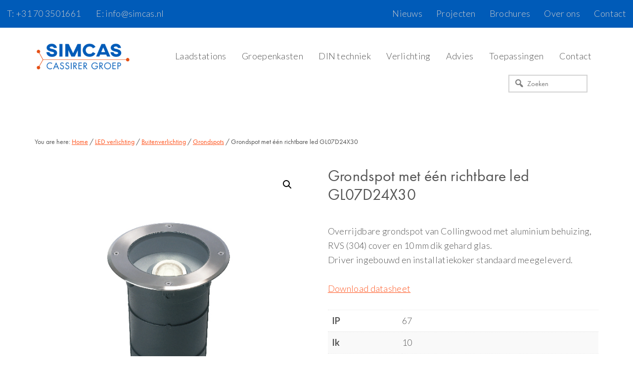

--- FILE ---
content_type: text/html; charset=UTF-8
request_url: https://www.simcas.nl/product/grondspot-met-een-richtbare-led-gl07d24x30/
body_size: 15044
content:
<!DOCTYPE html>
<html lang="nl-NL">
<head >
<meta charset="UTF-8" />
<meta name="viewport" content="width=device-width, initial-scale=1" />
<link rel="dns-prefetch" href="//cdn.hu-manity.co" />
		<!-- Cookie Compliance -->
		<script type="text/javascript">var huOptions = {"appID":"wwwsimcasnl-77dc3a7","currentLanguage":"nl","blocking":false,"globalCookie":false,"isAdmin":false,"privacyConsent":true,"forms":[]};</script>
		<script type="text/javascript" src="https://cdn.hu-manity.co/hu-banner.min.js"></script><style>
#wpadminbar #wp-admin-bar-wsm_free_top_button .ab-icon:before {
	content: "\f239";
	color: #FF9800;
	top: 3px;
}
</style><meta name='robots' content='index, follow, max-image-preview:large, max-snippet:-1, max-video-preview:-1' />
	<style>img:is([sizes="auto" i], [sizes^="auto," i]) { contain-intrinsic-size: 3000px 1500px }</style>
	
	<!-- This site is optimized with the Yoast SEO plugin v24.8.1 - https://yoast.com/wordpress/plugins/seo/ -->
	<title>Grondspot met één richtbare led GL07D24X30 &#8226; Simcas Electro</title>
	<link rel="canonical" href="https://www.simcas.nl/product/grondspot-met-een-richtbare-led-gl07d24x30/" />
	<meta property="og:locale" content="nl_NL" />
	<meta property="og:type" content="article" />
	<meta property="og:title" content="Grondspot met één richtbare led GL07D24X30 &#8226; Simcas Electro" />
	<meta property="og:description" content="Overrijdbare grondspot van Collingwood met aluminium behuizing, RVS (304) cover en 10 mm dik gehard glas. Driver ingebouwd en installatiekoker standaard meegeleverd. Download datasheet" />
	<meta property="og:url" content="https://www.simcas.nl/product/grondspot-met-een-richtbare-led-gl07d24x30/" />
	<meta property="og:site_name" content="Simcas Electro" />
	<meta property="article:publisher" content="https://www.facebook.com/SimcasElectro/" />
	<meta property="article:modified_time" content="2019-08-14T07:07:22+00:00" />
	<meta property="og:image" content="https://www.simcas.nl/wp-content/uploads/Simcas-grondspots-GL07.jpg" />
	<meta property="og:image:width" content="600" />
	<meta property="og:image:height" content="600" />
	<meta property="og:image:type" content="image/jpeg" />
	<meta name="twitter:card" content="summary_large_image" />
	<meta name="twitter:site" content="@simcaselectro" />
	<script type="application/ld+json" class="yoast-schema-graph">{"@context":"https://schema.org","@graph":[{"@type":"WebPage","@id":"https://www.simcas.nl/product/grondspot-met-een-richtbare-led-gl07d24x30/","url":"https://www.simcas.nl/product/grondspot-met-een-richtbare-led-gl07d24x30/","name":"Grondspot met één richtbare led GL07D24X30 &#8226; Simcas Electro","isPartOf":{"@id":"https://www.simcas.nl/#website"},"primaryImageOfPage":{"@id":"https://www.simcas.nl/product/grondspot-met-een-richtbare-led-gl07d24x30/#primaryimage"},"image":{"@id":"https://www.simcas.nl/product/grondspot-met-een-richtbare-led-gl07d24x30/#primaryimage"},"thumbnailUrl":"https://www.simcas.nl/wp-content/uploads/Simcas-grondspots-GL07.jpg","datePublished":"2018-05-15T09:37:08+00:00","dateModified":"2019-08-14T07:07:22+00:00","breadcrumb":{"@id":"https://www.simcas.nl/product/grondspot-met-een-richtbare-led-gl07d24x30/#breadcrumb"},"inLanguage":"nl-NL","potentialAction":[{"@type":"ReadAction","target":["https://www.simcas.nl/product/grondspot-met-een-richtbare-led-gl07d24x30/"]}]},{"@type":"ImageObject","inLanguage":"nl-NL","@id":"https://www.simcas.nl/product/grondspot-met-een-richtbare-led-gl07d24x30/#primaryimage","url":"https://www.simcas.nl/wp-content/uploads/Simcas-grondspots-GL07.jpg","contentUrl":"https://www.simcas.nl/wp-content/uploads/Simcas-grondspots-GL07.jpg","width":600,"height":600},{"@type":"BreadcrumbList","@id":"https://www.simcas.nl/product/grondspot-met-een-richtbare-led-gl07d24x30/#breadcrumb","itemListElement":[{"@type":"ListItem","position":1,"name":"Home","item":"https://www.simcas.nl/"},{"@type":"ListItem","position":2,"name":"Producten","item":"https://www.simcas.nl/producten/"},{"@type":"ListItem","position":3,"name":"Grondspot met één richtbare led GL07D24X30"}]},{"@type":"WebSite","@id":"https://www.simcas.nl/#website","url":"https://www.simcas.nl/","name":"Simcas Electro","description":"Verlichting, verdeelinrichtingen en schakeltechniek","publisher":{"@id":"https://www.simcas.nl/#organization"},"alternateName":"Groepenkasten in grote oplages","potentialAction":[{"@type":"SearchAction","target":{"@type":"EntryPoint","urlTemplate":"https://www.simcas.nl/?s={search_term_string}"},"query-input":{"@type":"PropertyValueSpecification","valueRequired":true,"valueName":"search_term_string"}}],"inLanguage":"nl-NL"},{"@type":"Organization","@id":"https://www.simcas.nl/#organization","name":"Simcas Electro B.V.","alternateName":"Simcas","url":"https://www.simcas.nl/","logo":{"@type":"ImageObject","inLanguage":"nl-NL","@id":"https://www.simcas.nl/#/schema/logo/image/","url":"https://www.simcas.nl/wp-content/uploads/cropped-Simcas-Logo.png","contentUrl":"https://www.simcas.nl/wp-content/uploads/cropped-Simcas-Logo.png","width":600,"height":171,"caption":"Simcas Electro B.V."},"image":{"@id":"https://www.simcas.nl/#/schema/logo/image/"},"sameAs":["https://www.facebook.com/SimcasElectro/","https://x.com/simcaselectro","https://www.linkedin.com/company/simcas/"]}]}</script>
	<!-- / Yoast SEO plugin. -->


<link rel='dns-prefetch' href='//fonts.googleapis.com' />
<link rel='dns-prefetch' href='//maxcdn.bootstrapcdn.com' />
<link rel="alternate" type="application/rss+xml" title="Simcas Electro &raquo; feed" href="https://www.simcas.nl/feed/" />
<link rel="alternate" type="application/rss+xml" title="Simcas Electro &raquo; reacties feed" href="https://www.simcas.nl/comments/feed/" />
<link rel='stylesheet' id='wpacu-combined-css-head-1' href='https://www.simcas.nl/wp-content/cache/asset-cleanup/css/head-62c765dc601bd9b50291b5ae0fed3a626e321db3.css' type='text/css' media='all' />

<style id='classic-theme-styles-inline-css' type='text/css'>
/*! This file is auto-generated */
.wp-block-button__link{color:#fff;background-color:#32373c;border-radius:9999px;box-shadow:none;text-decoration:none;padding:calc(.667em + 2px) calc(1.333em + 2px);font-size:1.125em}.wp-block-file__button{background:#32373c;color:#fff;text-decoration:none}
</style>
<style id='global-styles-inline-css' type='text/css'>
:root{--wp--preset--aspect-ratio--square: 1;--wp--preset--aspect-ratio--4-3: 4/3;--wp--preset--aspect-ratio--3-4: 3/4;--wp--preset--aspect-ratio--3-2: 3/2;--wp--preset--aspect-ratio--2-3: 2/3;--wp--preset--aspect-ratio--16-9: 16/9;--wp--preset--aspect-ratio--9-16: 9/16;--wp--preset--color--black: #000000;--wp--preset--color--cyan-bluish-gray: #abb8c3;--wp--preset--color--white: #ffffff;--wp--preset--color--pale-pink: #f78da7;--wp--preset--color--vivid-red: #cf2e2e;--wp--preset--color--luminous-vivid-orange: #ff6900;--wp--preset--color--luminous-vivid-amber: #fcb900;--wp--preset--color--light-green-cyan: #7bdcb5;--wp--preset--color--vivid-green-cyan: #00d084;--wp--preset--color--pale-cyan-blue: #8ed1fc;--wp--preset--color--vivid-cyan-blue: #0693e3;--wp--preset--color--vivid-purple: #9b51e0;--wp--preset--gradient--vivid-cyan-blue-to-vivid-purple: linear-gradient(135deg,rgba(6,147,227,1) 0%,rgb(155,81,224) 100%);--wp--preset--gradient--light-green-cyan-to-vivid-green-cyan: linear-gradient(135deg,rgb(122,220,180) 0%,rgb(0,208,130) 100%);--wp--preset--gradient--luminous-vivid-amber-to-luminous-vivid-orange: linear-gradient(135deg,rgba(252,185,0,1) 0%,rgba(255,105,0,1) 100%);--wp--preset--gradient--luminous-vivid-orange-to-vivid-red: linear-gradient(135deg,rgba(255,105,0,1) 0%,rgb(207,46,46) 100%);--wp--preset--gradient--very-light-gray-to-cyan-bluish-gray: linear-gradient(135deg,rgb(238,238,238) 0%,rgb(169,184,195) 100%);--wp--preset--gradient--cool-to-warm-spectrum: linear-gradient(135deg,rgb(74,234,220) 0%,rgb(151,120,209) 20%,rgb(207,42,186) 40%,rgb(238,44,130) 60%,rgb(251,105,98) 80%,rgb(254,248,76) 100%);--wp--preset--gradient--blush-light-purple: linear-gradient(135deg,rgb(255,206,236) 0%,rgb(152,150,240) 100%);--wp--preset--gradient--blush-bordeaux: linear-gradient(135deg,rgb(254,205,165) 0%,rgb(254,45,45) 50%,rgb(107,0,62) 100%);--wp--preset--gradient--luminous-dusk: linear-gradient(135deg,rgb(255,203,112) 0%,rgb(199,81,192) 50%,rgb(65,88,208) 100%);--wp--preset--gradient--pale-ocean: linear-gradient(135deg,rgb(255,245,203) 0%,rgb(182,227,212) 50%,rgb(51,167,181) 100%);--wp--preset--gradient--electric-grass: linear-gradient(135deg,rgb(202,248,128) 0%,rgb(113,206,126) 100%);--wp--preset--gradient--midnight: linear-gradient(135deg,rgb(2,3,129) 0%,rgb(40,116,252) 100%);--wp--preset--font-size--small: 13px;--wp--preset--font-size--medium: 20px;--wp--preset--font-size--large: 36px;--wp--preset--font-size--x-large: 42px;--wp--preset--spacing--20: 0.44rem;--wp--preset--spacing--30: 0.67rem;--wp--preset--spacing--40: 1rem;--wp--preset--spacing--50: 1.5rem;--wp--preset--spacing--60: 2.25rem;--wp--preset--spacing--70: 3.38rem;--wp--preset--spacing--80: 5.06rem;--wp--preset--shadow--natural: 6px 6px 9px rgba(0, 0, 0, 0.2);--wp--preset--shadow--deep: 12px 12px 50px rgba(0, 0, 0, 0.4);--wp--preset--shadow--sharp: 6px 6px 0px rgba(0, 0, 0, 0.2);--wp--preset--shadow--outlined: 6px 6px 0px -3px rgba(255, 255, 255, 1), 6px 6px rgba(0, 0, 0, 1);--wp--preset--shadow--crisp: 6px 6px 0px rgba(0, 0, 0, 1);}:where(.is-layout-flex){gap: 0.5em;}:where(.is-layout-grid){gap: 0.5em;}body .is-layout-flex{display: flex;}.is-layout-flex{flex-wrap: wrap;align-items: center;}.is-layout-flex > :is(*, div){margin: 0;}body .is-layout-grid{display: grid;}.is-layout-grid > :is(*, div){margin: 0;}:where(.wp-block-columns.is-layout-flex){gap: 2em;}:where(.wp-block-columns.is-layout-grid){gap: 2em;}:where(.wp-block-post-template.is-layout-flex){gap: 1.25em;}:where(.wp-block-post-template.is-layout-grid){gap: 1.25em;}.has-black-color{color: var(--wp--preset--color--black) !important;}.has-cyan-bluish-gray-color{color: var(--wp--preset--color--cyan-bluish-gray) !important;}.has-white-color{color: var(--wp--preset--color--white) !important;}.has-pale-pink-color{color: var(--wp--preset--color--pale-pink) !important;}.has-vivid-red-color{color: var(--wp--preset--color--vivid-red) !important;}.has-luminous-vivid-orange-color{color: var(--wp--preset--color--luminous-vivid-orange) !important;}.has-luminous-vivid-amber-color{color: var(--wp--preset--color--luminous-vivid-amber) !important;}.has-light-green-cyan-color{color: var(--wp--preset--color--light-green-cyan) !important;}.has-vivid-green-cyan-color{color: var(--wp--preset--color--vivid-green-cyan) !important;}.has-pale-cyan-blue-color{color: var(--wp--preset--color--pale-cyan-blue) !important;}.has-vivid-cyan-blue-color{color: var(--wp--preset--color--vivid-cyan-blue) !important;}.has-vivid-purple-color{color: var(--wp--preset--color--vivid-purple) !important;}.has-black-background-color{background-color: var(--wp--preset--color--black) !important;}.has-cyan-bluish-gray-background-color{background-color: var(--wp--preset--color--cyan-bluish-gray) !important;}.has-white-background-color{background-color: var(--wp--preset--color--white) !important;}.has-pale-pink-background-color{background-color: var(--wp--preset--color--pale-pink) !important;}.has-vivid-red-background-color{background-color: var(--wp--preset--color--vivid-red) !important;}.has-luminous-vivid-orange-background-color{background-color: var(--wp--preset--color--luminous-vivid-orange) !important;}.has-luminous-vivid-amber-background-color{background-color: var(--wp--preset--color--luminous-vivid-amber) !important;}.has-light-green-cyan-background-color{background-color: var(--wp--preset--color--light-green-cyan) !important;}.has-vivid-green-cyan-background-color{background-color: var(--wp--preset--color--vivid-green-cyan) !important;}.has-pale-cyan-blue-background-color{background-color: var(--wp--preset--color--pale-cyan-blue) !important;}.has-vivid-cyan-blue-background-color{background-color: var(--wp--preset--color--vivid-cyan-blue) !important;}.has-vivid-purple-background-color{background-color: var(--wp--preset--color--vivid-purple) !important;}.has-black-border-color{border-color: var(--wp--preset--color--black) !important;}.has-cyan-bluish-gray-border-color{border-color: var(--wp--preset--color--cyan-bluish-gray) !important;}.has-white-border-color{border-color: var(--wp--preset--color--white) !important;}.has-pale-pink-border-color{border-color: var(--wp--preset--color--pale-pink) !important;}.has-vivid-red-border-color{border-color: var(--wp--preset--color--vivid-red) !important;}.has-luminous-vivid-orange-border-color{border-color: var(--wp--preset--color--luminous-vivid-orange) !important;}.has-luminous-vivid-amber-border-color{border-color: var(--wp--preset--color--luminous-vivid-amber) !important;}.has-light-green-cyan-border-color{border-color: var(--wp--preset--color--light-green-cyan) !important;}.has-vivid-green-cyan-border-color{border-color: var(--wp--preset--color--vivid-green-cyan) !important;}.has-pale-cyan-blue-border-color{border-color: var(--wp--preset--color--pale-cyan-blue) !important;}.has-vivid-cyan-blue-border-color{border-color: var(--wp--preset--color--vivid-cyan-blue) !important;}.has-vivid-purple-border-color{border-color: var(--wp--preset--color--vivid-purple) !important;}.has-vivid-cyan-blue-to-vivid-purple-gradient-background{background: var(--wp--preset--gradient--vivid-cyan-blue-to-vivid-purple) !important;}.has-light-green-cyan-to-vivid-green-cyan-gradient-background{background: var(--wp--preset--gradient--light-green-cyan-to-vivid-green-cyan) !important;}.has-luminous-vivid-amber-to-luminous-vivid-orange-gradient-background{background: var(--wp--preset--gradient--luminous-vivid-amber-to-luminous-vivid-orange) !important;}.has-luminous-vivid-orange-to-vivid-red-gradient-background{background: var(--wp--preset--gradient--luminous-vivid-orange-to-vivid-red) !important;}.has-very-light-gray-to-cyan-bluish-gray-gradient-background{background: var(--wp--preset--gradient--very-light-gray-to-cyan-bluish-gray) !important;}.has-cool-to-warm-spectrum-gradient-background{background: var(--wp--preset--gradient--cool-to-warm-spectrum) !important;}.has-blush-light-purple-gradient-background{background: var(--wp--preset--gradient--blush-light-purple) !important;}.has-blush-bordeaux-gradient-background{background: var(--wp--preset--gradient--blush-bordeaux) !important;}.has-luminous-dusk-gradient-background{background: var(--wp--preset--gradient--luminous-dusk) !important;}.has-pale-ocean-gradient-background{background: var(--wp--preset--gradient--pale-ocean) !important;}.has-electric-grass-gradient-background{background: var(--wp--preset--gradient--electric-grass) !important;}.has-midnight-gradient-background{background: var(--wp--preset--gradient--midnight) !important;}.has-small-font-size{font-size: var(--wp--preset--font-size--small) !important;}.has-medium-font-size{font-size: var(--wp--preset--font-size--medium) !important;}.has-large-font-size{font-size: var(--wp--preset--font-size--large) !important;}.has-x-large-font-size{font-size: var(--wp--preset--font-size--x-large) !important;}
:where(.wp-block-post-template.is-layout-flex){gap: 1.25em;}:where(.wp-block-post-template.is-layout-grid){gap: 1.25em;}
:where(.wp-block-columns.is-layout-flex){gap: 2em;}:where(.wp-block-columns.is-layout-grid){gap: 2em;}
:root :where(.wp-block-pullquote){font-size: 1.5em;line-height: 1.6;}
</style>


<style  type='text/css'  data-wpacu-inline-css-file='1'>
/*!/wp-content/plugins/woocommerce-products-filter/ext/by_text/css/by_text.css*/.woof_text_search_container{width:100%!important;margin:0 0 9px 0}.woof_text_search_container input[type='search']{padding:9px!important;margin:0!important;width:100%!important;line-height:0!important;font-size:14px}.woof_text_search_container .woof_text_search_go{display:block;width:20px;height:20px;margin-left:3px;background:url(/wp-content/plugins/woocommerce-products-filter/ext/by_text/css/../img/eye-icon2.png);display:none;border:none!important;text-decoration:none!important;position:absolute;right:5px;top:5px;z-index:98}.woof_text_search_container .woof_container_inner{width:auto!important}@-moz-document url-prefix(){.woof_text_search_container .woof_text_search_go{}}.woof_show_text_search_container{position:relative}.woof_show_text_search_loader{position:absolute;right:0;z-index:99;box-shadow:none!important}.eac-item{line-height:35px}.eac-item a{text-decoration:none!important}.easy-autocomplete-container li{margin:0!important}
</style>
<style  type='text/css'  data-wpacu-inline-css-file='1'>
/*!/wp-content/plugins/woocommerce-products-filter/ext/image/css/html_types/image.css*/.woof_sid_auto_shortcode .woof_container_inner_image{padding:9px;background:#fff;-webkit-border-radius:7px;-moz-border-radius:7px;border-radius:7px}ul.woof_list_image li{display:inline-block;float:none!important;margin:0 0 0 0!important;padding:0!important}.woof_image_term{display:block}.woof_image_term.checked,.woof_image_term:hover{border-color:#292f38!important}.woof_image_checked{width:25px;height:25px;background-color:red;position:absolute;z-index:999;display:none}.woof_image_text_term{text-align:center}
</style>
<style  type='text/css'  data-wpacu-inline-css-file='1'>
/*!/wp-content/plugins/woocommerce-products-filter/ext/label/css/html_types/label.css*/.woof_list_label li .woof_label_term:hover,.woof_list_label li .woof_label_term.checked{background-color:#34495e;border-color:#34495e}.woof_list_label li{display:inline-block;margin:2px;vertical-align:top}.woof_list_label .woof_label_term{display:block;background-color:#efefef;border:1px solid #ddd;margin:3px 3px 3px 0;padding:3px 4px;width:30px;height:30px;line-height:25px;text-align:center;overflow:hidden;text-decoration:none;cursor:pointer}.woof_list_label li .woof_label_term:hover,.woof_list_label li .woof_label_term.checked{background-color:#34495e;border-color:#34495e;color:#fff}.woof_label_count{font-size:10px;position:absolute;background:orangered;margin:-5px 0 0 23px;-webkit-border-radius:200px;-moz-border-radius:200px;border-radius:200px;width:17px;height:17px;line-height:17px!important;color:wheat;text-align:center;font-weight:bold!important}
</style>

<style  type='text/css'  data-wpacu-inline-css-file='1'>
/*!/wp-content/plugins/woocommerce-products-filter/ext/select_radio_check/css/html_types/select_radio_check.css*/dl.woof_select_radio_check{margin:0!important}.woof_select_radio_check dd,.woof_select_radio_check dt{margin:0;padding:0}.woof_select_radio_check ul{margin:-1px 0 0 0}.woof_select_radio_check dd{position:relative}.woof_select_radio_check a,.woof_select_radio_check a:visited{color:#839b05;text-decoration:none;outline:none;font-size:12px}.woof_select_radio_check dt a{background-color:#fff;color:#424035!important;display:block;padding:4px 8px 3px 7px;line-height:18px;overflow:hidden;border:solid 1px #d0cfc8;border-radius:3px}.woof_select_radio_check dt.woof_select_radio_check_opened a{background-color:#0090cb;color:#fff!important;border:solid 1px #fff}.woof_multiSel{margin-bottom:0!important}.woof_select_radio_check dt a span,.woof_multiSel span{cursor:pointer;display:inline-block;width:100%;margin-bottom:3px}.woof_select_radio_check dd ul.woof_list{background-color:#fff;border:0;color:#000;display:none;left:0;position:absolute;z-index:9999;top:2px;width:100%;list-style:none;overflow:auto}.woof_select_radio_check span.value{display:none}.woof_mutliSelect li{padding:2px 15px 2px 5px}.select_radio_check dd ul.woof_list li a{padding:5px;display:block}.woof_select_radio_check dd ul.woof_list li a:hover{background-color:#eee}.woof_hida{display:inline-block;width:100%;font-size:14px;font-weight:700;text-align:center}.woof_hida_small{font-size:13px!important;text-align:left!important}.woof_hida .woof_products_top_panel{padding:0!important;margin:0!important}.woof_hida .woof_products_top_panel li{margin:0!important}.woof_hida .woof_products_top_panel li a{border:none!important;padding:2px 10px 0 9px!important;line-height:12px!important;font-size:12px!important}.woof_products_top_panel2{overflow:hidden;line-height:23px;margin:5px 0 5px 0;display:none;position:relative;z-index:99}.woof_products_top_panel2 ul{margin:0!important;padding:0!important}.woof_products_top_panel2 li{float:left;margin:0 5px 5px 0!important;list-style:none!important}.woof_products_top_panel2 li a{text-decoration:none}.woof_products_top_panel2 li a:hover{text-decoration:none}.woof_products_top_panel2 li span{padding-right:16px;background:url(/wp-content/plugins/woocommerce-products-filter/ext/select_radio_check/css/html_types/../../img/delete.png);background-size:12px 12px;background-repeat:no-repeat;background-position:right}.woof_products_top_panel2 li span:hover{background-size:14px 14px}.woof_select_radio_check_opener{background:url(/wp-content/plugins/woocommerce-products-filter/ext/select_radio_check/css/html_types/../../img/down.png) no-repeat 99% 50%}.woof_select_radio_check_opened .woof_select_radio_check_opener{background:url(/wp-content/plugins/woocommerce-products-filter/ext/select_radio_check/css/html_types/../../img/up.png) no-repeat 99% 50%}
</style>



<link rel='stylesheet' id='woocommerce-smallscreen-css' href='https://www.simcas.nl/wp-content/plugins/woocommerce/assets/css/woocommerce-smallscreen.css?ver=9.8.1' type='text/css' media='only screen and (max-width: 880px)' />

<link rel='stylesheet' id='workstation-woocommerce-styles-css' href='https://www.simcas.nl/wp-content/cache/asset-cleanup/css/item/workstation-pro__lib__woocommerce__workstation-woocommerce-css-v858ddaa78965324997dfc8075c3e43d41ec1607b.css' type='text/css' media='screen' />
<style id='woocommerce-inline-inline-css' type='text/css'>
.woocommerce form .form-row .required { visibility: visible; }
</style>

<style  type='text/css'  data-wpacu-inline-css-file='1'>
.tax-product_brand .brand-description{overflow:hidden;zoom:1}.tax-product_brand .brand-description img.brand-thumbnail{width:25%;float:right}.tax-product_brand .brand-description .text{width:72%;float:left}.widget_brand_description img{box-sizing:border-box;width:100%;max-width:none;height:auto;margin:0 0 1em}ul.brand-thumbnails{margin-left:0;margin-bottom:0;clear:both;list-style:none}ul.brand-thumbnails:before{clear:both;content:"";display:table}ul.brand-thumbnails:after{clear:both;content:"";display:table}ul.brand-thumbnails li{float:left;margin:0 3.8% 1em 0;padding:0;position:relative;width:22.05%}ul.brand-thumbnails.fluid-columns li{width:auto}ul.brand-thumbnails:not(.fluid-columns) li.first{clear:both}ul.brand-thumbnails:not(.fluid-columns) li.last{margin-right:0}ul.brand-thumbnails.columns-1 li{width:100%;margin-right:0}ul.brand-thumbnails.columns-2 li{width:48%}ul.brand-thumbnails.columns-3 li{width:30.75%}ul.brand-thumbnails.columns-5 li{width:16.95%}ul.brand-thumbnails.columns-6 li{width:13.5%}.brand-thumbnails li img{box-sizing:border-box;width:100%;max-width:none;height:auto;margin:0}@media screen and (max-width:768px){ul.brand-thumbnails:not(.fluid-columns) li{width:48%!important}ul.brand-thumbnails:not(.fluid-columns) li.first{clear:none}ul.brand-thumbnails:not(.fluid-columns) li.last{margin-right:3.8%}ul.brand-thumbnails:not(.fluid-columns) li:nth-of-type(odd){clear:both}ul.brand-thumbnails:not(.fluid-columns) li:nth-of-type(even){margin-right:0}}.brand-thumbnails-description li{text-align:center}.brand-thumbnails-description li .term-thumbnail img{display:inline}.brand-thumbnails-description li .term-description{margin-top:1em;text-align:left}#brands_a_z h3:target{text-decoration:underline}ul.brands_index{list-style:none outside;overflow:hidden;zoom:1}ul.brands_index li{float:left;margin:0 2px 2px 0}ul.brands_index li a,ul.brands_index li span{border:1px solid #ccc;padding:6px;line-height:1em;float:left;text-decoration:none}ul.brands_index li span{border-color:#eee;color:#ddd}ul.brands_index li a:hover{border-width:2px;padding:5px;text-decoration:none}ul.brands_index li a.active{border-width:2px;padding:5px}div#brands_a_z a.top{border:1px solid #ccc;padding:4px;line-height:1em;float:right;text-decoration:none;font-size:.8em}
</style>
<link rel='stylesheet' id='google-fonts-css' href='//fonts.googleapis.com/css?family=La+Belle+Aurore%7CNothing+You+Could+Do%7CLato%3A100%2C300%2C400%2C700%7CDawning+of+a+New+Day&#038;ver=1.1.2' type='text/css' media='all' />

<link rel='stylesheet' id='font-awesome-css' href='//maxcdn.bootstrapcdn.com/font-awesome/4.7.0/css/font-awesome.min.css?ver=6.7.4' type='text/css' media='all' />
<style  type='text/css'  data-wpacu-inline-css-file='1'>
/*!/wp-content/plugins/genesis-columns-advanced/css/gca-column-styles.css*/.five-sixths,.four-sixths,.four-fifths,.one-fifth,.one-fourth,.one-half,.one-sixth,.one-third,.three-fourths,.three-fifths,.three-sixths,.two-fourths,.two-fifths,.two-sixths,.two-thirds{float:left;margin-left:2.564102564102564%}.one-half,.three-sixths,.two-fourths{width:48.717948717948715%}.one-third,.two-sixths{width:31.623931623931625%}.four-sixths,.two-thirds{width:65.81196581196582%}.one-fourth{width:23.076923076923077%}.three-fourths{width:74.35897435897435%}.one-fifth{width:17.94871794871795%}.two-fifths{width:38.46153846153846%}.three-fifths{width:58.97435897435898%}.four-fifths{width:79.48717948717949%}.one-sixth{width:14.52991452991453%}.five-sixths{width:82.90598290598291%}.first{clear:both;margin-left:0}@media only screen and (max-width:800px){.five-sixths,.four-fifths,.four-sixths,.one-fifth,.one-fourth,.one-half,.one-sixth,.one-third,.three-fifths,.three-fourths,.three-sixths,.two-fifths,.two-fourths,.two-sixths,.two-thirds{margin:0;width:100%}}.clearfix:before{content:" ";display:table}.clearfix:after{clear:both;content:" ";display:table}.vertical-spacer{clear:both;margin-bottom:30px}.columns-container{clear:both;overflow:hidden}
</style>
<style  type='text/css'  data-wpacu-inline-css-file='1'>
/*!/wp-content/plugins/genesis-club-lite/styles/menu-search.css*/.genesis-nav-menu li.searchbox,#nav .genesis-nav-menu li.searchbox{display:inline-block;width:auto;margin:0;padding:0;border:none;float:right}.nav-header .genesis-nav-menu li.searchbox{float:none;vertical-align:middle}.genesis-nav-menu li.searchbox form{margin:0 1em 0 0;padding:.2em;width:auto;float:none;display:inline-block;position:relative;vertical-align:middle}.genesis-nav-menu li.searchbox form.search-form input[type="search"],.genesis-nav-menu li.searchbox form.searchform input[type="text"],#nav .s{width:160px;margin:0;padding:6px;font-size:smaller;background-image:none}.genesis-nav-menu li.searchbox.nobutton form.search-form input[type="search"],.genesis-nav-menu li.searchbox.nobutton form.searchform input[type="text"],#nav .s{padding-left:2.4em}.genesis-nav-menu li.searchbox.nobutton form.search-form:before,.genesis-nav-menu li.searchbox.nobutton form.searchform:before{content:"\f179";font-family:"dashicons";display:inline-block;width:1.2em;height:1.2em;font-size:1.2em;line-height:1;vertical-align:top;position:absolute;top:.5em;left:.5em;color:gray}.genesis-nav-menu li.nobutton input[type="submit"]{display:none}@media only screen and (max-width:960px){.genesis-nav-menu li.searchbox{float:none;display:inline-flex}}
</style>
<style id='gc-search-menu-inline-css' type='text/css'>
.genesis-nav-menu li.searchbox form.search-form input[type='search'], .genesis-nav-menu li.searchbox form.searchform input[type='text'] { color: Gray;background-color:transparent;border-width: 2px; border-style: solid; border-color:LightGray; }
.genesis-nav-menu li.searchbox {padding-top:5px;padding-bottom:5px;} 
.genesis-nav-menu li.searchbox input::-webkit-input-placeholder{color: Gray;} .genesis-nav-menu li.searchbox input::-moz-input-placeholder {color: Gray;} .genesis-nav-menu li.searchbox input:-ms-input-placeholder {color: Gray;}

</style>
<script type='text/javascript' id='wpacu-combined-js-head-group-1' src='https://www.simcas.nl/wp-content/cache/asset-cleanup/js/head-12613d092f994a1d5c75d6f766f20c3ee4c2eb1c.js'></script><script type="text/javascript" id="wc-single-product-js-extra">
/* <![CDATA[ */
var wc_single_product_params = {"i18n_required_rating_text":"Selecteer een waardering","i18n_rating_options":["1 van de 5 sterren","2 van de 5 sterren","3 van de 5 sterren","4 van de 5 sterren","5 van de 5 sterren"],"i18n_product_gallery_trigger_text":"Afbeeldinggalerij in volledig scherm bekijken","review_rating_required":"yes","flexslider":{"rtl":false,"animation":"slide","smoothHeight":true,"directionNav":false,"controlNav":"thumbnails","slideshow":false,"animationSpeed":500,"animationLoop":false,"allowOneSlide":false},"zoom_enabled":"1","zoom_options":[],"photoswipe_enabled":"1","photoswipe_options":{"shareEl":false,"closeOnScroll":false,"history":false,"hideAnimationDuration":0,"showAnimationDuration":0},"flexslider_enabled":"1"};
/* ]]> */
</script>
<script type="text/javascript" id="woocommerce-js-extra">
/* <![CDATA[ */
var woocommerce_params = {"ajax_url":"\/wp-admin\/admin-ajax.php","wc_ajax_url":"\/?wc-ajax=%%endpoint%%","i18n_password_show":"Wachtwoord weergeven","i18n_password_hide":"Wachtwoord verbergen"};
/* ]]> */
</script>
<script defer='defer' type='text/javascript' id='wpacu-combined-js-head-group-2' src='https://www.simcas.nl/wp-content/cache/asset-cleanup/js/head-96dc39513ca87231b2762b44a534cdb2761ef123.js'></script><link rel="https://api.w.org/" href="https://www.simcas.nl/wp-json/" /><link rel="alternate" title="JSON" type="application/json" href="https://www.simcas.nl/wp-json/wp/v2/product/8195" /><link rel="EditURI" type="application/rsd+xml" title="RSD" href="https://www.simcas.nl/xmlrpc.php?rsd" />
<meta name="generator" content="WordPress 6.7.4" />
<meta name="generator" content="WooCommerce 9.8.1" />
<link rel='shortlink' href='https://www.simcas.nl/?p=8195' />
	   
    <!-- Wordpress Stats Manager -->
    <script type="text/javascript">
          var _wsm = _wsm || [];
           _wsm.push(['trackPageView']);
           _wsm.push(['enableLinkTracking']);
           _wsm.push(['enableHeartBeatTimer']);
          (function() {
            var u="https://www.simcas.nl/wp-content/plugins/wp-stats-manager/";
            _wsm.push(['setUrlReferrer', ""]);
            _wsm.push(['setTrackerUrl',"https://www.simcas.nl/?wmcAction=wmcTrack"]);
            _wsm.push(['setSiteId', "1"]);
            _wsm.push(['setPageId', "8195"]);
            _wsm.push(['setWpUserId', "0"]);           
            var d=document, g=d.createElement('script'), s=d.getElementsByTagName('script')[0];
            g.type='text/javascript'; g.async=true; g.defer=true; g.src=u+'js/wsm_new.js'; s.parentNode.insertBefore(g,s);
          })();
    </script>
    <!-- End Wordpress Stats Manager Code -->
      <link rel="stylesheet" href="https://use.typekit.net/llj0jem.css">
<!-- Global site tag (gtag.js) - Google Analytics -->
<script async src="https://www.googletagmanager.com/gtag/js?id=UA-45836950-1"></script>
<script>
  window.dataLayer = window.dataLayer || [];
  function gtag(){dataLayer.push(arguments);}
  gtag('js', new Date());

  gtag('config', 'UA-45836950-1', { 'anonymize_ip': true });
</script>
<style type="text/css">.site-title a { background: url(https://www.simcas.nl/wp-content/uploads/cropped-Simcas-Logo-1.png) no-repeat !important; }</style>
	<noscript><style>.woocommerce-product-gallery{ opacity: 1 !important; }</style></noscript>
	<link rel="icon" href="https://www.simcas.nl/wp-content/uploads/cropped-simcas-favicon-03-150x150.png" sizes="32x32" />
<link rel="icon" href="https://www.simcas.nl/wp-content/uploads/cropped-simcas-favicon-03-250x250.png" sizes="192x192" />
<link rel="apple-touch-icon" href="https://www.simcas.nl/wp-content/uploads/cropped-simcas-favicon-03-180x180.png" />
<meta name="msapplication-TileImage" content="https://www.simcas.nl/wp-content/uploads/cropped-simcas-favicon-03-350x350.png" />
		<style type="text/css" id="wp-custom-css">
			.regulartext {
	color: #555;
	font-family: 'Lato', sans-serif;
	font-size: 18px;
	font-size: 1.8rem;
	font-weight: 300;
	line-height: 1.625;
  letter-spacing: 0.3px !important;
}

.spaze {
	margin-top: 40px;
}

.entry-footer {
	display: none;
}

.smaller {
	max-width: 920px;
	margin: auto;
}

/*Mailchimp*/
input.mailaap {
	margin: 0px;
}

.footer-widgets input {
	border: 0px solid #222;
}

.footer-widgets input:hover[type="submit"]{
	background-color: #005cb9;
}

.pum-content {
	font-weight: 300;
	line-height: inherit;
}

.extra-info {
	max-width: 820px;
	margin-top: 20px;
}

blockquote::before {
	content: none;}
		</style>
		        <style type="text/css">
                </style>
        <script type="text/javascript">
            if (typeof woof_lang_custom == 'undefined') {
                var woof_lang_custom = {};/*!!important*/
            }
            woof_lang_custom.woof_text = "Op tekst";

            var woof_text_autocomplete = 0;
            var woof_text_autocomplete_items = 10;
                        woof_text_autocomplete =0;
                woof_text_autocomplete_items =10;
        
            var woof_post_links_in_autocomplete = 0;
                        woof_post_links_in_autocomplete =0;
        
            var how_to_open_links = 0;
                        how_to_open_links =0;
        
        </script>
                <script type="text/javascript">
            var woof_is_permalink =1;

            var woof_shop_page = "";
        
            var woof_really_curr_tax = {};
            var woof_current_page_link = location.protocol + '//' + location.host + location.pathname;
            //***lets remove pagination from woof_current_page_link
            woof_current_page_link = woof_current_page_link.replace(/\page\/[0-9]+/, "");
                            woof_current_page_link = "https://www.simcas.nl/producten/";
                            var woof_link = 'https://www.simcas.nl/wp-content/plugins/woocommerce-products-filter/';

                </script>

        </head>
<body data-rsssl=1 class="product-template-default single single-product postid-8195 theme-genesis cookies-not-set woocommerce woocommerce-page woocommerce-no-js custom-header header-image header-full-width full-width-content genesis-breadcrumbs-visible"><div class="site-container"><ul class="genesis-skip-link"><li><a href="#genesis-content" class="screen-reader-shortcut"> Door naar de hoofd inhoud</a></li><li><a href="#footer" class="screen-reader-shortcut"> Skip to footer</a></li></ul><nav class="nav-secondary" aria-label="Secundair"><ul id="menu-top-menu" class="menu genesis-nav-menu menu-secondary js-superfish"><li id="menu-item-5621" class="menu-item menu-item-type-custom menu-item-object-custom menu-item-5621"><a href="tel:0031703501661"><span >T: +31 70 3501661</span></a></li>
<li id="menu-item-5620" class="menu-item menu-item-type-custom menu-item-object-custom menu-item-5620"><a href="mailto:info@simcas.nl"><span >E: info@simcas.nl</span></a></li>
<li id="menu-item-5618" class="right menu-item menu-item-type-post_type menu-item-object-page menu-item-5618"><a href="https://www.simcas.nl/contact/"><span >Contact</span></a></li>
<li id="menu-item-8984" class="right menu-item menu-item-type-custom menu-item-object-custom menu-item-has-children menu-item-8984"><a href="#"><span >Over ons</span></a>
<ul class="sub-menu">
	<li id="menu-item-8992" class="menu-item menu-item-type-post_type menu-item-object-page menu-item-8992"><a href="https://www.simcas.nl/simcas-electro-b-v/"><span >Over Simcas Electro b.v.</span></a></li>
	<li id="menu-item-5792" class="menu-item menu-item-type-post_type menu-item-object-page menu-item-5792"><a href="https://www.simcas.nl/over-simcas/ontstaan-van-cassirer-groep-2/"><span >72 jaar Cassirer groep</span></a></li>
	<li id="menu-item-11014" class="menu-item menu-item-type-post_type menu-item-object-page menu-item-11014"><a href="https://www.simcas.nl/over-simcas/simcas-prefab-huizenbouw/"><span >Simcas Prefab</span></a></li>
	<li id="menu-item-8994" class="menu-item menu-item-type-post_type menu-item-object-page menu-item-8994"><a href="https://www.simcas.nl/gewiss/"><span >Gewiss</span></a></li>
	<li id="menu-item-9323" class="menu-item menu-item-type-custom menu-item-object-custom menu-item-9323"><a href="https://www.simcas.nl/collingwood-lighting/"><span >Collingwood Lighting</span></a></li>
	<li id="menu-item-7438" class="menu-item menu-item-type-taxonomy menu-item-object-category menu-item-7438"><a href="https://www.simcas.nl/category/vacatures/"><span >Vacatures</span></a></li>
	<li id="menu-item-7453" class="menu-item menu-item-type-post_type menu-item-object-page menu-item-7453"><a href="https://www.simcas.nl/sponsoring/"><span >Sponsoring</span></a></li>
	<li id="menu-item-8993" class="menu-item menu-item-type-post_type menu-item-object-page menu-item-8993"><a href="https://www.simcas.nl/algemene-voorwaarden/"><span >Algemene Voorwaarden</span></a></li>
	<li id="menu-item-8991" class="menu-item menu-item-type-post_type menu-item-object-page menu-item-8991"><a href="https://www.simcas.nl/privacy-verklaring/"><span >Privacy verklaring</span></a></li>
</ul>
</li>
<li id="menu-item-9462" class="right menu-item menu-item-type-post_type menu-item-object-page menu-item-9462"><a href="https://www.simcas.nl/brochures/"><span >Brochures</span></a></li>
<li id="menu-item-9120" class="right menu-item menu-item-type-custom menu-item-object-custom menu-item-9120"><a href="https://www.simcas.nl/portfolio/"><span >Projecten</span></a></li>
<li id="menu-item-10999" class="right menu-item menu-item-type-post_type menu-item-object-page menu-item-10999"><a href="https://www.simcas.nl/nieuwsberichten/"><span >Nieuws</span></a></li>
</ul></nav><header class="site-header"><div class="wrap"><nav class="nav-primary" aria-label="Hoofd" id="genesis-nav-primary"><ul id="menu-main-navigation" class="menu genesis-nav-menu menu-primary js-superfish"><li id="menu-item-10861" class="menu-item menu-item-type-custom menu-item-object-custom menu-item-has-children menu-item-10861"><a href="https://www.simcas.nl/ev-laadstation/"><span >Laadstations</span></a>
<ul class="sub-menu">
	<li id="menu-item-10867" class="menu-item menu-item-type-post_type menu-item-object-page menu-item-10867"><a href="https://www.simcas.nl/ev-laadstation/"><span >Gewiss I-Con EV laadstations</span></a></li>
</ul>
</li>
<li id="menu-item-11115" class="menu-item menu-item-type-taxonomy menu-item-object-product_cat menu-item-has-children menu-item-11115"><a href="https://www.simcas.nl/product-categorie/groepenkast-woningbouw-prefab-stekerbaar-installeren/"><span >Groepenkasten</span></a>
<ul class="sub-menu">
	<li id="menu-item-11119" class="menu-item menu-item-type-taxonomy menu-item-object-product_cat menu-item-has-children menu-item-11119"><a href="https://www.simcas.nl/product-categorie/groepenkast-woningbouw-prefab-stekerbaar-installeren/groepen-en-wandkasten/"><span >Wandkasten</span></a>
	<ul class="sub-menu">
		<li id="menu-item-7364" class="menu-item menu-item-type-taxonomy menu-item-object-product_cat menu-item-7364"><a href="https://www.simcas.nl/product-categorie/groepenkast-woningbouw-prefab-stekerbaar-installeren/groepen-en-wandkasten/groepenkast-woningbouw/"><span >Groepenkast Woningbouw</span></a></li>
		<li id="menu-item-11124" class="menu-item menu-item-type-taxonomy menu-item-object-product_cat menu-item-11124"><a href="https://www.simcas.nl/product-categorie/groepenkast-woningbouw-prefab-stekerbaar-installeren/groepen-en-wandkasten/groepenkast-pro/"><span >Groepenkast Pro</span></a></li>
		<li id="menu-item-11126" class="menu-item menu-item-type-taxonomy menu-item-object-product_cat menu-item-11126"><a href="https://www.simcas.nl/product-categorie/groepenkast-woningbouw-prefab-stekerbaar-installeren/groepen-en-wandkasten/groepenkast-prefab/"><span >Groepenkast Prefab</span></a></li>
		<li id="menu-item-11090" class="menu-item menu-item-type-taxonomy menu-item-object-product_cat menu-item-11090"><a href="https://www.simcas.nl/product-categorie/schakel-verdeeltechniek/behuizingen/groepenkast-benodigdheden/"><span >Groepenkast accessoires</span></a></li>
	</ul>
</li>
	<li id="menu-item-9472" class="menu-item menu-item-type-taxonomy menu-item-object-product_cat menu-item-9472"><a href="https://www.simcas.nl/product-categorie/groepenkast-woningbouw-prefab-stekerbaar-installeren/pv-kasten-zonnepanelen/"><span >PV kasten</span></a></li>
	<li id="menu-item-8235" class="menu-item menu-item-type-taxonomy menu-item-object-product_cat menu-item-8235"><a href="https://www.simcas.nl/product-categorie/groepenkast-woningbouw-prefab-stekerbaar-installeren/groepenkast-ip/"><span >IP40 t/m IP65</span></a></li>
	<li id="menu-item-8236" class="menu-item menu-item-type-taxonomy menu-item-object-product_cat menu-item-8236"><a href="https://www.simcas.nl/product-categorie/groepenkast-woningbouw-prefab-stekerbaar-installeren/industriele-verdeelkasten/"><span >Industriële kasten</span></a></li>
	<li id="menu-item-7365" class="menu-item menu-item-type-taxonomy menu-item-object-product_cat menu-item-7365"><a href="https://www.simcas.nl/product-categorie/groepenkast-woningbouw-prefab-stekerbaar-installeren/plaatstalen-wandverdelers/"><span >Wandverdelers</span></a></li>
	<li id="menu-item-8680" class="menu-item menu-item-type-taxonomy menu-item-object-product_cat menu-item-8680"><a href="https://www.simcas.nl/product-categorie/groepenkast-woningbouw-prefab-stekerbaar-installeren/buitenopstellingskasten/"><span >Buitenopstellingskasten</span></a></li>
	<li id="menu-item-10142" class="menu-item menu-item-type-taxonomy menu-item-object-product_cat menu-item-10142"><a href="https://www.simcas.nl/product-categorie/groepenkast-woningbouw-prefab-stekerbaar-installeren/montagedozen/"><span >Opbouwaansluitdozen</span></a></li>
</ul>
</li>
<li id="menu-item-5683" class="genesis-mega-menu menu-item menu-item-type-custom menu-item-object-custom menu-item-has-children menu-item-5683"><a href="/product-categorie/schakel-verdeeltechniek/"><span >DIN techniek</span></a>
<ul class="sub-menu">
	<li id="menu-item-8622" class="show menu-item menu-item-type-taxonomy menu-item-object-product_cat menu-item-has-children menu-item-8622"><a href="https://www.simcas.nl/product-categorie/schakel-verdeeltechniek/schakelaars-automaten/"><span >Schakelaars &amp; Automaten</span></a>
	<ul class="sub-menu">
		<li id="menu-item-7373" class="menu-item menu-item-type-taxonomy menu-item-object-product_cat menu-item-7373"><a href="https://www.simcas.nl/product-categorie/schakel-verdeeltechniek/schakelaars-automaten/hoofdschakelaars/"><span >Hoofdschakelaars</span></a></li>
		<li id="menu-item-10014" class="menu-item menu-item-type-custom menu-item-object-custom menu-item-10014"><a href="https://www.simcas.nl/product-categorie/schakel-verdeeltechniek/schakelaars-automaten/lastscheider-mss/"><span >Lastscheiders</span></a></li>
		<li id="menu-item-6233" class="menu-item menu-item-type-taxonomy menu-item-object-product_cat menu-item-6233"><a href="https://www.simcas.nl/product-categorie/schakel-verdeeltechniek/schakelaars-automaten/aardlekschakelaars/"><span >Aardlekschakelaars</span></a></li>
		<li id="menu-item-7371" class="menu-item menu-item-type-taxonomy menu-item-object-product_cat menu-item-7371"><a href="https://www.simcas.nl/product-categorie/schakel-verdeeltechniek/schakelaars-automaten/aardlekautomaten/"><span >Aardlekautomaten</span></a></li>
		<li id="menu-item-6234" class="menu-item menu-item-type-taxonomy menu-item-object-product_cat menu-item-6234"><a href="https://www.simcas.nl/product-categorie/schakel-verdeeltechniek/schakelaars-automaten/installatieautomaten/"><span >Installatieautomaten</span></a></li>
		<li id="menu-item-8624" class="menu-item menu-item-type-taxonomy menu-item-object-product_cat menu-item-8624"><a href="https://www.simcas.nl/product-categorie/schakel-verdeeltechniek/schakelaars-automaten/restart/"><span >Restart</span></a></li>
		<li id="menu-item-7372" class="menu-item menu-item-type-taxonomy menu-item-object-product_cat menu-item-7372"><a href="https://www.simcas.nl/product-categorie/schakel-verdeeltechniek/schakelaars-automaten/restart-autotest/"><span >Restart / Autotest</span></a></li>
	</ul>
</li>
	<li id="menu-item-11192" class="menu-item menu-item-type-taxonomy menu-item-object-product_cat menu-item-has-children menu-item-11192"><a href="https://www.simcas.nl/product-categorie/schakel-verdeeltechniek/din-componeten/"><span >DIN Componenten</span></a>
	<ul class="sub-menu">
		<li id="menu-item-7370" class="menu-item menu-item-type-taxonomy menu-item-object-product_cat menu-item-7370"><a href="https://www.simcas.nl/product-categorie/schakel-verdeeltechniek/smeltveiligheidhouders/"><span >Smeltveiligheidhouders</span></a></li>
		<li id="menu-item-8634" class="menu-item menu-item-type-taxonomy menu-item-object-product_cat menu-item-8634"><a href="https://www.simcas.nl/product-categorie/schakel-verdeeltechniek/hulpcontacten-afschakelspoelen/"><span >Hulpcontacten</span></a></li>
		<li id="menu-item-7368" class="menu-item menu-item-type-taxonomy menu-item-object-product_cat menu-item-7368"><a href="https://www.simcas.nl/product-categorie/schakel-verdeeltechniek/magneetschakelaars/"><span >Magneetschakelaars</span></a></li>
		<li id="menu-item-7367" class="menu-item menu-item-type-taxonomy menu-item-object-product_cat menu-item-7367"><a href="https://www.simcas.nl/product-categorie/schakel-verdeeltechniek/impulsrelais/"><span >Impulsrelais</span></a></li>
		<li id="menu-item-8694" class="menu-item menu-item-type-taxonomy menu-item-object-product_cat menu-item-8694"><a href="https://www.simcas.nl/product-categorie/schakel-verdeeltechniek/kabelverdeelblokken/"><span >Kabelverdeelblokken</span></a></li>
		<li id="menu-item-7369" class="menu-item menu-item-type-taxonomy menu-item-object-product_cat menu-item-7369"><a href="https://www.simcas.nl/product-categorie/schakel-verdeeltechniek/schakelklokken/"><span >Schakelklokken</span></a></li>
		<li id="menu-item-9638" class="menu-item menu-item-type-taxonomy menu-item-object-product_cat menu-item-9638"><a href="https://www.simcas.nl/product-categorie/schakel-verdeeltechniek/werkschakelaars/"><span >Werkschakelaars</span></a></li>
		<li id="menu-item-9824" class="menu-item menu-item-type-taxonomy menu-item-object-product_cat menu-item-9824"><a href="https://www.simcas.nl/product-categorie/schakel-verdeeltechniek/meettechniek/"><span >DIN Meettechniek</span></a></li>
		<li id="menu-item-8633" class="menu-item menu-item-type-taxonomy menu-item-object-product_cat menu-item-8633"><a href="https://www.simcas.nl/product-categorie/schakel-verdeeltechniek/verdeelinrichting-accessoires/"><span >DIN accessoires</span></a></li>
	</ul>
</li>
	<li id="menu-item-8621" class="show menu-item menu-item-type-taxonomy menu-item-object-product_cat menu-item-has-children menu-item-8621"><a href="https://www.simcas.nl/product-categorie/schakel-verdeeltechniek/kamrails/"><span >Kamrails</span></a>
	<ul class="sub-menu">
		<li id="menu-item-7374" class="menu-item menu-item-type-taxonomy menu-item-object-product_cat menu-item-7374"><a href="https://www.simcas.nl/product-categorie/schakel-verdeeltechniek/kamrails/kamrail-accessoires/"><span >Kamrail accessoires</span></a></li>
		<li id="menu-item-8632" class="menu-item menu-item-type-taxonomy menu-item-object-product_cat menu-item-8632"><a href="https://www.simcas.nl/product-categorie/schakel-verdeeltechniek/kamrails/draadsetjes/"><span >Draadsetjes</span></a></li>
	</ul>
</li>
</ul>
</li>
<li id="menu-item-5682" class="genesis-mega-menu menu-item menu-item-type-custom menu-item-object-custom menu-item-has-children menu-item-5682"><a href="https://www.simcas.nl/product-categorie/led-verlichting/"><span >Verlichting</span></a>
<ul class="sub-menu">
	<li id="menu-item-8571" class="show menu-item menu-item-type-taxonomy menu-item-object-product_cat current-product-ancestor menu-item-has-children menu-item-8571"><a href="https://www.simcas.nl/product-categorie/led-verlichting/buitenverlichting/"><span >Buitenverlichting</span></a>
	<ul class="sub-menu">
		<li id="menu-item-8514" class="menu-item menu-item-type-taxonomy menu-item-object-product_cat menu-item-8514"><a href="https://www.simcas.nl/product-categorie/led-verlichting/buitenverlichting/bollards/"><span >Bollards</span></a></li>
		<li id="menu-item-8572" class="menu-item menu-item-type-taxonomy menu-item-object-product_cat current-product-ancestor current-menu-parent current-product-parent menu-item-8572"><a href="https://www.simcas.nl/product-categorie/led-verlichting/buitenverlichting/grondspots/"><span >Grondspots</span></a></li>
		<li id="menu-item-7513" class="menu-item menu-item-type-taxonomy menu-item-object-product_cat menu-item-7513"><a href="https://www.simcas.nl/product-categorie/led-verlichting/buitenverlichting/stads-en-straatverlichtsarmaturen/"><span >Stads- en straatverlichting</span></a></li>
		<li id="menu-item-7514" class="menu-item menu-item-type-taxonomy menu-item-object-product_cat menu-item-7514"><a href="https://www.simcas.nl/product-categorie/led-verlichting/binnenverlichting/wandarmaturen/"><span >Wandarmaturen</span></a></li>
	</ul>
</li>
	<li id="menu-item-8568" class="show menu-item menu-item-type-taxonomy menu-item-object-product_cat menu-item-has-children menu-item-8568"><a href="https://www.simcas.nl/product-categorie/led-verlichting/binnenverlichting/"><span >Binnenverlichting</span></a>
	<ul class="sub-menu">
		<li id="menu-item-7511" class="menu-item menu-item-type-taxonomy menu-item-object-product_cat menu-item-7511"><a href="https://www.simcas.nl/product-categorie/led-verlichting/binnenverlichting/downlights/"><span >Downlights</span></a></li>
		<li id="menu-item-7512" class="menu-item menu-item-type-taxonomy menu-item-object-product_cat menu-item-7512"><a href="https://www.simcas.nl/product-categorie/led-verlichting/binnenverlichting/led-panelen/"><span >LED Panelen</span></a></li>
		<li id="menu-item-6235" class="menu-item menu-item-type-taxonomy menu-item-object-product_cat menu-item-6235"><a href="https://www.simcas.nl/product-categorie/led-verlichting/binnenverlichting/wandarmaturen/"><span >Wandarmaturen</span></a></li>
		<li id="menu-item-10255" class="menu-item menu-item-type-taxonomy menu-item-object-product_cat menu-item-10255"><a href="https://www.simcas.nl/product-categorie/led-verlichting/binnenverlichting/noodverlichting/"><span >Noodverlichting</span></a></li>
	</ul>
</li>
	<li id="menu-item-8569" class="show menu-item menu-item-type-taxonomy menu-item-object-product_cat menu-item-has-children menu-item-8569"><a href="https://www.simcas.nl/product-categorie/led-verlichting/industriele-verlichting/"><span >Industriële verlichting</span></a>
	<ul class="sub-menu">
		<li id="menu-item-7516" class="menu-item menu-item-type-taxonomy menu-item-object-product_cat menu-item-7516"><a href="https://www.simcas.nl/product-categorie/led-verlichting/industriele-verlichting/led-schijnwerpers/"><span >LED schijnwerpers</span></a></li>
		<li id="menu-item-7515" class="menu-item menu-item-type-taxonomy menu-item-object-product_cat menu-item-7515"><a href="https://www.simcas.nl/product-categorie/led-verlichting/industriele-verlichting/high-bay/"><span >High Bay</span></a></li>
		<li id="menu-item-8570" class="menu-item menu-item-type-taxonomy menu-item-object-product_cat menu-item-8570"><a href="https://www.simcas.nl/product-categorie/led-verlichting/industriele-verlichting/low-bay/"><span >Low Bay</span></a></li>
		<li id="menu-item-8869" class="menu-item menu-item-type-taxonomy menu-item-object-product_cat menu-item-8869"><a href="https://www.simcas.nl/product-categorie/led-verlichting/industriele-verlichting/lijnverlichting/"><span >Lijnverlichting</span></a></li>
		<li id="menu-item-6236" class="menu-item menu-item-type-taxonomy menu-item-object-product_cat menu-item-6236"><a href="https://www.simcas.nl/product-categorie/led-verlichting/industriele-verlichting/spatwaterdichte-armaturen/"><span >Spatwaterdichte armaturen</span></a></li>
	</ul>
</li>
</ul>
</li>
<li id="menu-item-5614" class="menu-item menu-item-type-post_type menu-item-object-page menu-item-5614"><a href="https://www.simcas.nl/advies/"><span >Advies</span></a></li>
<li id="menu-item-9116" class="menu-item menu-item-type-custom menu-item-object-custom menu-item-9116"><a href="https://www.simcas.nl/toepassingen/"><span >Toepassingen</span></a></li>
<li id="menu-item-7503" class="menu-item menu-item-type-post_type menu-item-object-page menu-item-7503"><a href="https://www.simcas.nl/contact/"><span >Contact</span></a></li>
<li class="searchbox nobutton"><form class="search-form" method="get" action="https://www.simcas.nl/" role="search"><label class="search-form-label screen-reader-text" for="searchform-1">Zoeken</label><input class="search-form-input" type="search" name="s" id="searchform-1" placeholder="Zoeken"><input class="search-form-submit" type="submit" value="Zoek"><meta content="https://www.simcas.nl/?s={s}"></form></li></ul></nav><div class="title-area"><p class="site-title"><a href="https://www.simcas.nl/">Simcas Electro</a></p><p class="site-description">Verlichting, verdeelinrichtingen en schakeltechniek</p></div></div></header><img width="600" height="600" src="https://www.simcas.nl/wp-content/uploads/Simcas-grondspots-GL07.jpg" class="attachment-full size-full wp-post-image" alt="" decoding="async" fetchpriority="high" srcset="https://www.simcas.nl/wp-content/uploads/Simcas-grondspots-GL07.jpg 600w, https://www.simcas.nl/wp-content/uploads/Simcas-grondspots-GL07-150x150.jpg 150w, https://www.simcas.nl/wp-content/uploads/Simcas-grondspots-GL07-250x250.jpg 250w, https://www.simcas.nl/wp-content/uploads/Simcas-grondspots-GL07-350x350.jpg 350w, https://www.simcas.nl/wp-content/uploads/Simcas-grondspots-GL07-100x100.jpg 100w" sizes="(max-width: 600px) 100vw, 600px" /><div class="site-inner"><div class="content-sidebar-wrap"><main class="content" id="genesis-content"><div class="breadcrumb">You are here:&nbsp;<span class="breadcrumb-link-wrap"><a class="breadcrumb-link" href="https://www.simcas.nl/"><span class="breadcrumb-link-text-wrap">Home</span></a><meta ></span> / <a href="https://www.simcas.nl/product-categorie/led-verlichting/" title="LED verlichting">LED verlichting</a> / <a href="https://www.simcas.nl/product-categorie/led-verlichting/buitenverlichting/" title="Buitenverlichting">Buitenverlichting</a> / <a href="https://www.simcas.nl/product-categorie/led-verlichting/buitenverlichting/grondspots/" title="Grondspots">Grondspots</a> / Grondspot met één richtbare led GL07D24X30</div><div class="woocommerce-notices-wrapper"></div>
			<div id="product-8195" class="post-8195 product type-product status-publish has-post-thumbnail product_cat-gl07-08-09 product_cat-grondspots product_tag-collingwood product_tag-gl07 entry first instock shipping-taxable product-type-simple">
				<div class="woocommerce-product-gallery woocommerce-product-gallery--with-images woocommerce-product-gallery--columns-4 images" data-columns="4" style="opacity: 0; transition: opacity .25s ease-in-out;">
	<div class="woocommerce-product-gallery__wrapper">
		<div data-thumb="https://www.simcas.nl/wp-content/uploads/Simcas-grondspots-GL07-100x100.jpg" data-thumb-alt="Grondspot met één richtbare led GL07D24X30" data-thumb-srcset="https://www.simcas.nl/wp-content/uploads/Simcas-grondspots-GL07-100x100.jpg 100w, https://www.simcas.nl/wp-content/uploads/Simcas-grondspots-GL07-150x150.jpg 150w, https://www.simcas.nl/wp-content/uploads/Simcas-grondspots-GL07-250x250.jpg 250w, https://www.simcas.nl/wp-content/uploads/Simcas-grondspots-GL07.jpg 600w, https://www.simcas.nl/wp-content/uploads/Simcas-grondspots-GL07-350x350.jpg 350w"  data-thumb-sizes="(max-width: 100px) 100vw, 100px" class="woocommerce-product-gallery__image"><a href="https://www.simcas.nl/wp-content/uploads/Simcas-grondspots-GL07.jpg"><img width="600" height="600" src="https://www.simcas.nl/wp-content/uploads/Simcas-grondspots-GL07-600x600.jpg" class="wp-post-image" alt="Grondspot met één richtbare led GL07D24X30" data-caption="" data-src="https://www.simcas.nl/wp-content/uploads/Simcas-grondspots-GL07.jpg" data-large_image="https://www.simcas.nl/wp-content/uploads/Simcas-grondspots-GL07.jpg" data-large_image_width="600" data-large_image_height="600" decoding="async" srcset="https://www.simcas.nl/wp-content/uploads/Simcas-grondspots-GL07.jpg 600w, https://www.simcas.nl/wp-content/uploads/Simcas-grondspots-GL07-150x150.jpg 150w, https://www.simcas.nl/wp-content/uploads/Simcas-grondspots-GL07-250x250.jpg 250w, https://www.simcas.nl/wp-content/uploads/Simcas-grondspots-GL07-350x350.jpg 350w, https://www.simcas.nl/wp-content/uploads/Simcas-grondspots-GL07-100x100.jpg 100w" sizes="(max-width: 600px) 100vw, 600px" /></a></div>	</div>
</div>

				<div class="summary">
					<h1 class="product_title entry-title">Grondspot met één richtbare led GL07D24X30</h1><p class="price"></p>
<div class="woocommerce-product-details__short-description">
	<p>Overrijdbare grondspot van Collingwood met aluminium behuizing, RVS (304) cover en 10 mm dik gehard glas.<br />
Driver ingebouwd en installatiekoker standaard meegeleverd.<br />
<br /><a href="https://storage.electrika.com/manu/man-9026/pdfcat/9026-collingwood-ed23-18-104.pdf" target="_blank" rel="noopener noreferrer">Download datasheet</a></p>
</div>
<table class="woocommerce-product-attributes shop_attributes" aria-label="Productgegevens">
			<tr class="woocommerce-product-attributes-item woocommerce-product-attributes-item--attribute_ip">
			<th class="woocommerce-product-attributes-item__label" scope="row">IP</th>
			<td class="woocommerce-product-attributes-item__value"><p>67</p>
</td>
		</tr>
			<tr class="woocommerce-product-attributes-item woocommerce-product-attributes-item--attribute_ik">
			<th class="woocommerce-product-attributes-item__label" scope="row">Ik</th>
			<td class="woocommerce-product-attributes-item__value"><p>10</p>
</td>
		</tr>
			<tr class="woocommerce-product-attributes-item woocommerce-product-attributes-item--attribute_kleur">
			<th class="woocommerce-product-attributes-item__label" scope="row">Kleur</th>
			<td class="woocommerce-product-attributes-item__value"><p>3000K</p>
</td>
		</tr>
			<tr class="woocommerce-product-attributes-item woocommerce-product-attributes-item--attribute_hoek">
			<th class="woocommerce-product-attributes-item__label" scope="row">Hoek</th>
			<td class="woocommerce-product-attributes-item__value"><p>24°</p>
</td>
		</tr>
			<tr class="woocommerce-product-attributes-item woocommerce-product-attributes-item--attribute_lumen">
			<th class="woocommerce-product-attributes-item__label" scope="row">Lumen</th>
			<td class="woocommerce-product-attributes-item__value"><p>500</p>
</td>
		</tr>
			<tr class="woocommerce-product-attributes-item woocommerce-product-attributes-item--attribute_cri">
			<th class="woocommerce-product-attributes-item__label" scope="row">CRI</th>
			<td class="woocommerce-product-attributes-item__value"><p>&gt;80Ra</p>
</td>
		</tr>
			<tr class="woocommerce-product-attributes-item woocommerce-product-attributes-item--attribute_garantie">
			<th class="woocommerce-product-attributes-item__label" scope="row">Garantie</th>
			<td class="woocommerce-product-attributes-item__value"><p>3</p>
</td>
		</tr>
	</table>
<div class="product_meta">

	
	
		<span class="sku_wrapper">Artikelnummer: <span class="sku">GL07D24X30</span></span>

	
	<span class="posted_in">Categorieën: <a href="https://www.simcas.nl/product-categorie/led-verlichting/buitenverlichting/grondspots/gl07-08-09/" rel="tag">GL07-08-09</a>, <a href="https://www.simcas.nl/product-categorie/led-verlichting/buitenverlichting/grondspots/" rel="tag">Grondspots</a></span>
	<span class="tagged_as">Tags: <a href="https://www.simcas.nl/product-tag/collingwood/" rel="tag">Collingwood</a>, <a href="https://www.simcas.nl/product-tag/gl07/" rel="tag">GL07</a></span>
	
</div>
				</div>

				
	<div class="woocommerce-tabs wc-tabs-wrapper">
		<ul class="tabs wc-tabs" role="tablist">
							<li class="additional_information_tab" id="tab-title-additional_information">
					<a href="#tab-additional_information" role="tab" aria-controls="tab-additional_information">
						Extra informatie					</a>
				</li>
					</ul>
					<div class="woocommerce-Tabs-panel woocommerce-Tabs-panel--additional_information panel entry-content wc-tab" id="tab-additional_information" role="tabpanel" aria-labelledby="tab-title-additional_information">
				
	<h2>Extra informatie</h2>

<table class="woocommerce-product-attributes shop_attributes" aria-label="Productgegevens">
			<tr class="woocommerce-product-attributes-item woocommerce-product-attributes-item--attribute_ip">
			<th class="woocommerce-product-attributes-item__label" scope="row">IP</th>
			<td class="woocommerce-product-attributes-item__value"><p>67</p>
</td>
		</tr>
			<tr class="woocommerce-product-attributes-item woocommerce-product-attributes-item--attribute_ik">
			<th class="woocommerce-product-attributes-item__label" scope="row">Ik</th>
			<td class="woocommerce-product-attributes-item__value"><p>10</p>
</td>
		</tr>
			<tr class="woocommerce-product-attributes-item woocommerce-product-attributes-item--attribute_kleur">
			<th class="woocommerce-product-attributes-item__label" scope="row">Kleur</th>
			<td class="woocommerce-product-attributes-item__value"><p>3000K</p>
</td>
		</tr>
			<tr class="woocommerce-product-attributes-item woocommerce-product-attributes-item--attribute_hoek">
			<th class="woocommerce-product-attributes-item__label" scope="row">Hoek</th>
			<td class="woocommerce-product-attributes-item__value"><p>24°</p>
</td>
		</tr>
			<tr class="woocommerce-product-attributes-item woocommerce-product-attributes-item--attribute_lumen">
			<th class="woocommerce-product-attributes-item__label" scope="row">Lumen</th>
			<td class="woocommerce-product-attributes-item__value"><p>500</p>
</td>
		</tr>
			<tr class="woocommerce-product-attributes-item woocommerce-product-attributes-item--attribute_cri">
			<th class="woocommerce-product-attributes-item__label" scope="row">CRI</th>
			<td class="woocommerce-product-attributes-item__value"><p>&gt;80Ra</p>
</td>
		</tr>
			<tr class="woocommerce-product-attributes-item woocommerce-product-attributes-item--attribute_garantie">
			<th class="woocommerce-product-attributes-item__label" scope="row">Garantie</th>
			<td class="woocommerce-product-attributes-item__value"><p>3</p>
</td>
		</tr>
	</table>
			</div>
		
			</div>

			</div>

			 </main></div></div><div id="footer" class="flex-footer footer-widgets"><h2 class="genesis-sidebar-title screen-reader-text">Footer</h2><div class="flexible-widgets widget-area wrap widget-fourths"><section id="text-20" class="widget widget_text"><div class="widget-wrap">			<div class="textwidget"><h4>Niet gevonden wat u zocht? Neem gerust contact op.</h4></div>
		</div></section>
<section id="text-11" class="widget widget_text"><div class="widget-wrap"><h3 class="widgettitle widget-title">Simcas Electro b.v.</h3>
			<div class="textwidget"><p><strong>Simcas Electro b.v.</strong><br />
Koninginnegracht 101<br />
NL-2514 AL Den Haag<br />
T: +31 70 3501661<br />
F: +31 70 3502279<br />
E: <a title="verstuur e-mail" href="mailto:info@simcas.nl">info@simcas.nl</a><br />
Kvk: 27263487</p>
</div>
		</div></section>
<section id="text-21" class="widget widget_text"><div class="widget-wrap"><h3 class="widgettitle widget-title">Social media</h3>
			<div class="textwidget"><p><a href="https://nl.linkedin.com/company/simcas">Linkedin</a><br />
<a href="https://twitter.com/SimcasElectro">Twitter</a><br /><a href="http://www.facebook.com/SimcasElectro">Facebook</a></p>
</div>
		</div></section>
<section id="nav_menu-4" class="widget widget_nav_menu"><div class="widget-wrap"><h3 class="widgettitle widget-title">pagina&#8217;s</h3>
<div class="menu-footer-menu-container"><ul id="menu-footer-menu" class="menu"><li id="menu-item-5992" class="menu-item menu-item-type-custom menu-item-object-custom menu-item-home menu-item-5992"><a href="https://www.simcas.nl/">Home</a></li>
<li id="menu-item-5988" class="menu-item menu-item-type-post_type menu-item-object-page current_page_parent menu-item-5988"><a href="https://www.simcas.nl/producten/">Producten</a></li>
<li id="menu-item-7558" class="menu-item menu-item-type-custom menu-item-object-custom menu-item-7558"><a href="https://www.simcas.nl/simcas-electro-b-v/">Over Simcas</a></li>
<li id="menu-item-5990" class="menu-item menu-item-type-post_type menu-item-object-page menu-item-5990"><a href="https://www.simcas.nl/contact/">Contact</a></li>
<li id="menu-item-9257" class="menu-item menu-item-type-post_type menu-item-object-page menu-item-9257"><a href="https://www.simcas.nl/reclamatie-formulier/">Reclamatie formulier</a></li>
</ul></div></div></section>
<section id="custom_html-2" class="widget_text widget widget_custom_html"><div class="widget_text widget-wrap"><h3 class="widgettitle widget-title">CATALOGUS</h3>
<div class="textwidget custom-html-widget"><a href ="https://www.simcas.nl/wp-content/uploads/PRO-VERSIE-V8.pdf" target="_blank" > Dowload catalogus Groepenkast PRO</a>
<a href ="https://www.simcas.nl/wp-content/uploads/Brochure-verdeelkasten-2025-V27.pdf" target="_blank" > Dowload catalogus Verdeeltechniek</a>
<a href ="https://www.simcas.nl/wp-content/uploads/Brochure-Licht-2021_v1.9_v5-tijdelijk_web.pdf" target="_blank" > Dowload catalogus Verlichting</a>
</div></div></section>
</div></div><footer class="site-footer"><div class="wrap"><p>Copyright &#x000A9;&nbsp;2026 · SIMCAS ELECTRO</p></div></footer></div><script type="text/javascript">
        jQuery(function(){
        var arrLiveStats=[];
        var WSM_PREFIX="wsm";
		
        jQuery(".if-js-closed").removeClass("if-js-closed").addClass("closed");
                var wsmFnSiteLiveStats=function(){
                           jQuery.ajax({
                               type: "POST",
                               url: wsm_ajaxObject.ajax_url,
                               data: { action: 'liveSiteStats', requests: JSON.stringify(arrLiveStats), r: Math.random() }
                           }).done(function( strResponse ) {
                                if(strResponse!="No"){
                                    arrResponse=JSON.parse(strResponse);
                                    jQuery.each(arrResponse, function(key,value){
                                    
                                        $element= document.getElementById(key);
                                        oldValue=parseInt($element.getAttribute("data-value").replace(/,/g, ""));
                                        diff=parseInt(value.replace(/,/g, ""))-oldValue;
                                        $class="";
                                        
                                        if(diff>=0){
                                            diff="+"+diff;
                                        }else{
                                            $class="wmcRedBack";
                                        }

                                        $element.setAttribute("data-value",value);
                                        $element.innerHTML=diff;
                                        jQuery("#"+key).addClass($class).show().siblings(".wsmH2Number").text(value);
                                        
                                        if(key=="SiteUserOnline")
                                        {
                                            var onlineUserCnt = arrResponse.wsmSiteUserOnline;
                                            if(jQuery("#wsmSiteUserOnline").length)
                                            {
                                                jQuery("#wsmSiteUserOnline").attr("data-value",onlineUserCnt);   jQuery("#wsmSiteUserOnline").next(".wsmH2Number").html("<a target=\"_blank\" href=\"?page=wsm_traffic&subPage=UsersOnline&subTab=summary\">"+onlineUserCnt+"</a>");
                                            }
                                        }
                                    });
                                    setTimeout(function() {
                                        jQuery.each(arrResponse, function(key,value){
                                            jQuery("#"+key).removeClass("wmcRedBack").hide();
                                        });
                                    }, 1500);
                                }
                           });
                       }
                       if(arrLiveStats.length>0){
                          setInterval(wsmFnSiteLiveStats, 10000);
                       }});
        </script>
<div class="pswp" tabindex="-1" role="dialog" aria-modal="true" aria-hidden="true">
	<div class="pswp__bg"></div>
	<div class="pswp__scroll-wrap">
		<div class="pswp__container">
			<div class="pswp__item"></div>
			<div class="pswp__item"></div>
			<div class="pswp__item"></div>
		</div>
		<div class="pswp__ui pswp__ui--hidden">
			<div class="pswp__top-bar">
				<div class="pswp__counter"></div>
				<button class="pswp__button pswp__button--zoom" aria-label="Zoom in/uit"></button>
				<button class="pswp__button pswp__button--fs" aria-label="Toggle volledig scherm"></button>
				<button class="pswp__button pswp__button--share" aria-label="Deel"></button>
				<button class="pswp__button pswp__button--close" aria-label="Sluiten (Esc)"></button>
				<div class="pswp__preloader">
					<div class="pswp__preloader__icn">
						<div class="pswp__preloader__cut">
							<div class="pswp__preloader__donut"></div>
						</div>
					</div>
				</div>
			</div>
			<div class="pswp__share-modal pswp__share-modal--hidden pswp__single-tap">
				<div class="pswp__share-tooltip"></div>
			</div>
			<button class="pswp__button pswp__button--arrow--left" aria-label="Vorige (pijltje links)"></button>
			<button class="pswp__button pswp__button--arrow--right" aria-label="Volgende (pijltje rechts)"></button>
			<div class="pswp__caption">
				<div class="pswp__caption__center"></div>
			</div>
		</div>
	</div>
</div>
	<script type='text/javascript'>
		(function () {
			var c = document.body.className;
			c = c.replace(/woocommerce-no-js/, 'woocommerce-js');
			document.body.className = c;
		})();
	</script>
	        <script>

            var woof_ajaxurl = "https://www.simcas.nl/wp-admin/admin-ajax.php";

            var woof_lang = {
                'orderby': "op volgorde van",
                'date': "datum",
                'perpage': "per pagina",
                'pricerange': "prijsbereik",
                'menu_order': "menuvolgorde",
                'popularity': "populariteit",
                'rating': "Waardering",
                'price': "prijs van laag naar hoog",
                'price-desc': "prijs van hoog naar laag"
            };

            if (typeof woof_lang_custom == 'undefined') {
                var woof_lang_custom = {};/*!!important*/
            }

            //***

            var woof_is_mobile = 0;
        


            var woof_show_price_search_button = 0;
            var woof_show_price_search_type = 0;
        
            var woof_show_price_search_type = 0;

            var swoof_search_slug = "swoof";

        
            var icheck_skin = {};
                        icheck_skin = 'none';
        
            var is_woof_use_chosen =1;

        

            var woof_current_values = '[]';
            //+++
            var woof_lang_loading = "Laden ...";

        
            var woof_lang_show_products_filter = "toon producten filter";
            var woof_lang_hide_products_filter = "verberg producten filter";
            var woof_lang_pricerange = "prijsbereik";

            //+++

            var woof_use_beauty_scroll =0;
            //+++
            var woof_autosubmit =1;
            var woof_ajaxurl = "https://www.simcas.nl/wp-admin/admin-ajax.php";
            /*var woof_submit_link = "";*/
            var woof_is_ajax = 0;
            var woof_ajax_redraw = 0;
            var woof_ajax_page_num =1;
            var woof_ajax_first_done = false;
            var woof_checkboxes_slide_flag = true;


            //toggles
            var woof_toggle_type = "text";

            var woof_toggle_closed_text = "-";
            var woof_toggle_opened_text = "+";

            var woof_toggle_closed_image = "https://www.simcas.nl/wp-content/plugins/woocommerce-products-filter/img/plus3.png";
            var woof_toggle_opened_image = "https://www.simcas.nl/wp-content/plugins/woocommerce-products-filter/img/minus3.png";


            //indexes which can be displayed in red buttons panel
                    var woof_accept_array = ["min_price", "orderby", "perpage", "woof_text","min_rating","product_brand","product_visibility","product_cat","product_tag","pa_aantal-contacten","pa_aardlekschakelaars","pa_beveiliging","pa_branduren","pa_fasen","pa_groepen","pa_icm-a","pa_ik","pa_ina","pa_ip","pa_ka","pa_karakter","pa_kleur","pa_koper-diameter","pa_lumen-w","pa_ma","pa_merk","pa_modules","pa_nominale-stroom","pa_polen","pa_soort","pa_uimp-v","pa_unv"];

        


            //***
            //for extensions

            var woof_ext_init_functions = null;
                        woof_ext_init_functions = '{"by_text":"woof_init_text","image":"woof_init_image","label":"woof_init_labels","select_radio_check":"woof_init_select_radio_check"}';

        

        
            var woof_overlay_skin = "default";

            jQuery(function () {
                try
                {
                    woof_current_values = jQuery.parseJSON(woof_current_values);
                } catch (e)
                {
                    woof_current_values = null;
                }
                if (woof_current_values == null || woof_current_values.length == 0) {
                    woof_current_values = {};
                }

            });

            function woof_js_after_ajax_done() {
                jQuery(document).trigger('woof_ajax_done');
                    }
        </script>
        <link rel='stylesheet' id='wc-blocks-style-css' href='https://www.simcas.nl/wp-content/cache/asset-cleanup/css/item/woocommerce__assets__client__blocks__wc-blocks-css-v3752550a639a43ea2f39b4041a99bea554fefb1c.css' type='text/css' media='all' />
<link rel='stylesheet' id='woof_tooltip-css-css' href='https://www.simcas.nl/wp-content/plugins/woocommerce-products-filter/js/tooltip/css/tooltipster.bundle.min.css?ver=2.2.4' type='text/css' media='all' />
<style  type='text/css'  data-wpacu-inline-css-file='1'>
.tooltipster-sidetip.tooltipster-noir .tooltipster-box{border-radius:0;border:3px solid #000;background:#fff}.tooltipster-sidetip.tooltipster-noir .tooltipster-content{color:#000}.tooltipster-sidetip.tooltipster-noir .tooltipster-arrow{height:11px;margin-left:-11px;width:22px}.tooltipster-sidetip.tooltipster-noir.tooltipster-left .tooltipster-arrow,.tooltipster-sidetip.tooltipster-noir.tooltipster-right .tooltipster-arrow{height:22px;margin-left:0;margin-top:-11px;width:11px}.tooltipster-sidetip.tooltipster-noir .tooltipster-arrow-background{border:11px solid transparent}.tooltipster-sidetip.tooltipster-noir.tooltipster-bottom .tooltipster-arrow-background{border-bottom-color:#fff;top:4px}.tooltipster-sidetip.tooltipster-noir.tooltipster-left .tooltipster-arrow-background{border-left-color:#fff;left:-4px}.tooltipster-sidetip.tooltipster-noir.tooltipster-right .tooltipster-arrow-background{border-right-color:#fff;left:4px}.tooltipster-sidetip.tooltipster-noir.tooltipster-top .tooltipster-arrow-background{border-top-color:#fff;top:-4px}.tooltipster-sidetip.tooltipster-noir .tooltipster-arrow-border{border-width:11px}.tooltipster-sidetip.tooltipster-noir.tooltipster-bottom .tooltipster-arrow-uncropped{top:-11px}.tooltipster-sidetip.tooltipster-noir.tooltipster-right .tooltipster-arrow-uncropped{left:-11px}
</style>
<script type="text/javascript" id="workstation-responsive-menu-js-extra">
/* <![CDATA[ */
var genesis_responsive_menu = {"mainMenu":"Menu","subMenu":"Submenu","menuClasses":{"combine":[".nav-secondary",".nav-primary"]}};
/* ]]> */
</script>
<script type="text/javascript" id="wc-order-attribution-js-extra">
/* <![CDATA[ */
var wc_order_attribution = {"params":{"lifetime":1.0e-5,"session":30,"base64":false,"ajaxurl":"https:\/\/www.simcas.nl\/wp-admin\/admin-ajax.php","prefix":"wc_order_attribution_","allowTracking":true},"fields":{"source_type":"current.typ","referrer":"current_add.rf","utm_campaign":"current.cmp","utm_source":"current.src","utm_medium":"current.mdm","utm_content":"current.cnt","utm_id":"current.id","utm_term":"current.trm","utm_source_platform":"current.plt","utm_creative_format":"current.fmt","utm_marketing_tactic":"current.tct","session_entry":"current_add.ep","session_start_time":"current_add.fd","session_pages":"session.pgs","session_count":"udata.vst","user_agent":"udata.uag"}};
/* ]]> */
</script>
<script type="text/javascript" id="mystickysidebar-js-extra">
/* <![CDATA[ */
var mystickyside_name = {"mystickyside_string":".sidebar","mystickyside_content_string":".site-inner","mystickyside_margin_top_string":"60","mystickyside_margin_bot_string":"0","mystickyside_update_sidebar_height_string":"","mystickyside_min_width_string":"0","device_desktop":"1","device_mobile":"1"};
/* ]]> */
</script>
<script data-wpacu-to-be-preloaded-basic='1' type='text/javascript' id='wpacu-combined-js-body-group-1' src='https://www.simcas.nl/wp-content/cache/asset-cleanup/js/body-edde4d45df05c5608c388ba04c3fb78f52e56183.js'></script>
                <style type="text/css">
        
        


        



                        .woof_edit_view{
                    display: none;
                }
        
        </style>
        

        </body></html>
